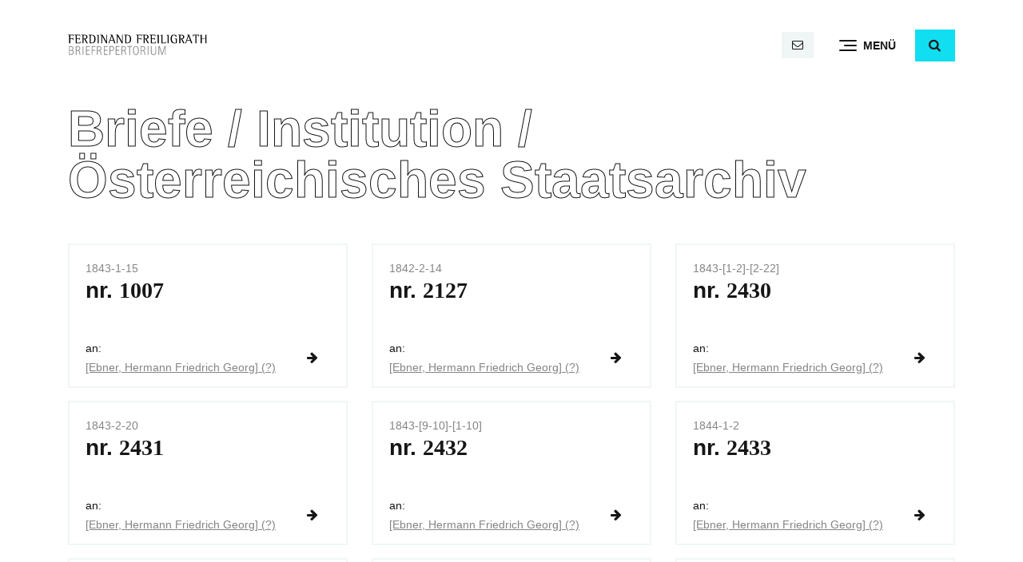

--- FILE ---
content_type: text/html; charset=UTF-8
request_url: https://www.ferdinandfreiligrath.de/briefe/institutionen/oesterreichisches-staatsarchiv/
body_size: 5063
content:
<!doctype html><html lang="de"><head><meta charset="UTF-8" /><meta name="viewport" content="width=device-width, initial-scale=1" /><link rel="profile" href="https://gmpg.org/xfn/11" /><meta name="apple-mobile-web-app-title" content="Freiligrath"><meta name='robots' content='index, follow, max-image-preview:large, max-snippet:-1, max-video-preview:-1' /><style>img:is([sizes="auto" i], [sizes^="auto," i]) { contain-intrinsic-size: 3000px 1500px }</style><title>Briefe · Ferdinand Freiligrath</title><link rel="canonical" href="https://www.ferdinandfreiligrath.de/briefe/institutionen/oesterreichisches-staatsarchiv/" /> <script type="application/ld+json" class="yoast-schema-graph">{"@context":"https://schema.org","@graph":[{"@type":"CollectionPage","@id":"https://www.ferdinandfreiligrath.de/briefe/institutionen/oesterreichisches-staatsarchiv/","url":"https://www.ferdinandfreiligrath.de/briefe/institutionen/oesterreichisches-staatsarchiv/","name":"","isPartOf":{"@id":"https://www.ferdinandfreiligrath.de/#website"},"inLanguage":"de"},{"@type":"WebSite","@id":"https://www.ferdinandfreiligrath.de/#website","url":"https://www.ferdinandfreiligrath.de/","name":"Ferdinand Freiligrath","description":"Repertorium sämtlicher Briefe mit Regesten","publisher":{"@id":"https://www.ferdinandfreiligrath.de/#organization"},"potentialAction":[{"@type":"SearchAction","target":{"@type":"EntryPoint","urlTemplate":"https://www.ferdinandfreiligrath.de/?s={search_term_string}"},"query-input":{"@type":"PropertyValueSpecification","valueRequired":true,"valueName":"search_term_string"}}],"inLanguage":"de"},{"@type":"Organization","@id":"https://www.ferdinandfreiligrath.de/#organization","name":"Ferdinand Freiligrath","url":"https://www.ferdinandfreiligrath.de/","logo":{"@type":"ImageObject","inLanguage":"de","@id":"https://www.ferdinandfreiligrath.de/#/schema/logo/image/","url":"https://www.ferdinandfreiligrath.de/wp-content/uploads/sites/2/2023/08/ferdinand-freiligrath-logo.svg","contentUrl":"https://www.ferdinandfreiligrath.de/wp-content/uploads/sites/2/2023/08/ferdinand-freiligrath-logo.svg","caption":"Ferdinand Freiligrath"},"image":{"@id":"https://www.ferdinandfreiligrath.de/#/schema/logo/image/"}}]}</script> <link rel='stylesheet' id='wp-block-library-css' href='https://www.ferdinandfreiligrath.de/wp-includes/css/dist/block-library/style.min.css' type='text/css' media='all' /><style id='wp-block-library-theme-inline-css' type='text/css'>.wp-block-audio :where(figcaption){color:#555;font-size:13px;text-align:center}.is-dark-theme .wp-block-audio :where(figcaption){color:#ffffffa6}.wp-block-audio{margin:0 0 1em}.wp-block-code{border:1px solid #ccc;border-radius:4px;font-family:Menlo,Consolas,monaco,monospace;padding:.8em 1em}.wp-block-embed :where(figcaption){color:#555;font-size:13px;text-align:center}.is-dark-theme .wp-block-embed :where(figcaption){color:#ffffffa6}.wp-block-embed{margin:0 0 1em}.blocks-gallery-caption{color:#555;font-size:13px;text-align:center}.is-dark-theme .blocks-gallery-caption{color:#ffffffa6}:root :where(.wp-block-image figcaption){color:#555;font-size:13px;text-align:center}.is-dark-theme :root :where(.wp-block-image figcaption){color:#ffffffa6}.wp-block-image{margin:0 0 1em}.wp-block-pullquote{border-bottom:4px solid;border-top:4px solid;color:currentColor;margin-bottom:1.75em}.wp-block-pullquote cite,.wp-block-pullquote footer,.wp-block-pullquote__citation{color:currentColor;font-size:.8125em;font-style:normal;text-transform:uppercase}.wp-block-quote{border-left:.25em solid;margin:0 0 1.75em;padding-left:1em}.wp-block-quote cite,.wp-block-quote footer{color:currentColor;font-size:.8125em;font-style:normal;position:relative}.wp-block-quote:where(.has-text-align-right){border-left:none;border-right:.25em solid;padding-left:0;padding-right:1em}.wp-block-quote:where(.has-text-align-center){border:none;padding-left:0}.wp-block-quote.is-large,.wp-block-quote.is-style-large,.wp-block-quote:where(.is-style-plain){border:none}.wp-block-search .wp-block-search__label{font-weight:700}.wp-block-search__button{border:1px solid #ccc;padding:.375em .625em}:where(.wp-block-group.has-background){padding:1.25em 2.375em}.wp-block-separator.has-css-opacity{opacity:.4}.wp-block-separator{border:none;border-bottom:2px solid;margin-left:auto;margin-right:auto}.wp-block-separator.has-alpha-channel-opacity{opacity:1}.wp-block-separator:not(.is-style-wide):not(.is-style-dots){width:100px}.wp-block-separator.has-background:not(.is-style-dots){border-bottom:none;height:1px}.wp-block-separator.has-background:not(.is-style-wide):not(.is-style-dots){height:2px}.wp-block-table{margin:0 0 1em}.wp-block-table td,.wp-block-table th{word-break:normal}.wp-block-table :where(figcaption){color:#555;font-size:13px;text-align:center}.is-dark-theme .wp-block-table :where(figcaption){color:#ffffffa6}.wp-block-video :where(figcaption){color:#555;font-size:13px;text-align:center}.is-dark-theme .wp-block-video :where(figcaption){color:#ffffffa6}.wp-block-video{margin:0 0 1em}:root :where(.wp-block-template-part.has-background){margin-bottom:0;margin-top:0;padding:1.25em 2.375em}</style><style id='classic-theme-styles-inline-css' type='text/css'>/*! This file is auto-generated */
.wp-block-button__link{color:#fff;background-color:#32373c;border-radius:9999px;box-shadow:none;text-decoration:none;padding:calc(.667em + 2px) calc(1.333em + 2px);font-size:1.125em}.wp-block-file__button{background:#32373c;color:#fff;text-decoration:none}</style><link rel='stylesheet' id='llb-bootstrap-style-css' href='https://www.ferdinandfreiligrath.de/wp-content/themes/llb_2022/assets/bootstrap/css/bootstrap.min.css' type='text/css' media='all' /><link rel='stylesheet' id='llb-style-css' href='https://www.ferdinandfreiligrath.de/wp-content/cache/autoptimize/2/css/autoptimize_single_7169e9c5381f9468a99f891f78744cc1.css' type='text/css' media='all' /><link rel='stylesheet' id='ff-style-css' href='https://www.ferdinandfreiligrath.de/wp-content/cache/autoptimize/2/css/autoptimize_single_a3f596c699c535c9cf0e8d67655348d5.css' type='text/css' media='all' /><link rel='stylesheet' id='llb-icons-css' href='https://www.ferdinandfreiligrath.de/wp-content/cache/autoptimize/2/css/autoptimize_single_810a3bcf9f09b62988e04d562772c8e9.css' type='text/css' media='all' /><link rel='stylesheet' id='llb-wp-css' href='https://www.ferdinandfreiligrath.de/wp-content/cache/autoptimize/2/css/autoptimize_single_e431ff1492a198cd5aece70dd9c79f84.css' type='text/css' media='all' /><link rel='stylesheet' id='wp-featherlight-css' href='https://www.ferdinandfreiligrath.de/wp-content/plugins/wp-featherlight/css/wp-featherlight.min.css' type='text/css' media='all' /> <script defer type="text/javascript" src="https://www.ferdinandfreiligrath.de/wp-includes/js/jquery/jquery.min.js" id="jquery-core-js"></script> <link rel="https://api.w.org/" href="https://www.ferdinandfreiligrath.de/wp-json/" /><link rel="alternate" title="JSON" type="application/json" href="https://www.ferdinandfreiligrath.de/wp-json/wp/v2/institution/275" /><script defer src="[data-uri]"></script> <link rel="icon" href="https://www.ferdinandfreiligrath.de/wp-content/uploads/sites/2/2023/08/cropped-favicon-32x32.png" sizes="32x32" /><link rel="icon" href="https://www.ferdinandfreiligrath.de/wp-content/uploads/sites/2/2023/08/cropped-favicon-192x192.png" sizes="192x192" /><link rel="apple-touch-icon" href="https://www.ferdinandfreiligrath.de/wp-content/uploads/sites/2/2023/08/cropped-favicon-180x180.png" /><meta name="msapplication-TileImage" content="https://www.ferdinandfreiligrath.de/wp-content/uploads/sites/2/2023/08/cropped-favicon-270x270.png" /></head><body class="archive post-type-archive post-type-archive-letter wp-custom-logo wp-embed-responsive wp-theme-llb_2022 wp-child-theme-ff_2023 wp-featherlight-captions"><div id="page" class="site"> <a class="skip-link screen-reader-text" href="#content">Direkt zum Inhalt</a><header id="header" class="bg-white" data-toggle="sticky-onscroll"><div class="container"><nav class="navbar d-block p-0"><div class="row align-items-center"><div class="col col-logo col-12 col-md-4 order-1 order-md-0"> <a href="https://www.ferdinandfreiligrath.de" class="logo_link"> <img src="https://www.ferdinandfreiligrath.de/wp-content/uploads/sites/2/2023/08/ferdinand-freiligrath-logo.svg" class="logo logo_svg navbar-brand" alt="Ferdinand Freiligrath"> </a></div><div class="col col-navigation col-12 col-md-8 order-0 order-md-1 d-flex align-items-center justify-content-between justify-content-md-end"> <span class="navbar-text d-flex mr-3 mr-md-0 is-sticky-none"> <span class="mx-1 mx-md-2"> <a href="mailto:li&#116;&#101;&#114;&#97;&#116;&#117;&#114;ar&#99;&#104;iv&#64;l&#108;&#98;-&#100;&#101;tmold&#46;de" class="btn btn-light btn-sm ml-auto" title="E-Mail"> <span class="icon-mail"></span> <span class="text-mail d-none">literaturarchiv@llb-detmold.de</span> </a> </span> </span> <button class="navbar-toggler collapsed d-flex align-items-center justify-content-start ml-auto ml-md-3 ml-lg-4" type="button" data-bs-toggle="collapse" data-bs-target="#main_nav" aria-controls="main_nav" aria-expanded="false" aria-label="Menü"><div class="navbar-toggler-burger"> <span class="icon-bar top-bar"></span> <span class="icon-bar middle-bar"></span> <span class="icon-bar bottom-bar"></span></div><div class="navbar-toggler-helper">Menü</div> </button> <span class="ml-3 ml-lg-4 is-sticky-none"> <button type="button" class="btn btn-primary" id="search-toggle" role="button" data-bs-toggle="collapse" data-bs-target="#search" aria-expanded="false" aria-controls="search" aria-label="Suche"><span id="search-toggle-icon" class="icon-search"></span></button><div class="collapse" id="search"><div class="row no-gutters"><div class="col col-md-12"><form action="/" method="get"> <input type="search" id="search_keyword" name="s"  class="form-control" placeholder="Suche" aria-label="Suche"></form></div></div></div> </span></div></div><div id="main_nav" class="collapse navbar-collapse shadow-lg py-4"><div class="container"><ul id="main_nav_navbar" class="nav navbar-nav align-self-start flex-row"><li itemscope="itemscope" itemtype="https://www.schema.org/SiteNavigationElement" id="menu-item-12" class="menu-item menu-item-type-post_type menu-item-object-page menu-item-home menu-item-12 nav-item flex-fill"><a title="Start" href="https://www.ferdinandfreiligrath.de/" class="nav-link">Start</a></li><li itemscope="itemscope" itemtype="https://www.schema.org/SiteNavigationElement" id="menu-item-16" class="menu-item menu-item-type-post_type_archive menu-item-object-letter current-menu-item active menu-item-16 nav-item flex-fill"><a title="Briefe" href="https://www.ferdinandfreiligrath.de/briefe/" class="nav-link">Briefe</a></li><li itemscope="itemscope" itemtype="https://www.schema.org/SiteNavigationElement" id="menu-item-238" class="menu-item menu-item-type-custom menu-item-object-custom menu-item-238 nav-item flex-fill"><a title="Adressaten" href="https://www.ferdinandfreiligrath.de/briefe/adressaten/" class="nav-link">Adressaten</a></li><li itemscope="itemscope" itemtype="https://www.schema.org/SiteNavigationElement" id="menu-item-239" class="menu-item menu-item-type-custom menu-item-object-custom menu-item-239 nav-item flex-fill"><a title="Institutionen" href="https://www.ferdinandfreiligrath.de/briefe/institutionen/" class="nav-link">Institutionen</a></li><li itemscope="itemscope" itemtype="https://www.schema.org/SiteNavigationElement" id="menu-item-5689" class="menu-item menu-item-type-post_type menu-item-object-page menu-item-5689 nav-item flex-fill"><a title="Sigle" href="https://www.ferdinandfreiligrath.de/sigle/" class="nav-link">Sigle</a></li><li itemscope="itemscope" itemtype="https://www.schema.org/SiteNavigationElement" id="menu-item-11" class="menu-item menu-item-type-post_type menu-item-object-page menu-item-11 nav-item flex-fill"><a title="Das Projekt" href="https://www.ferdinandfreiligrath.de/projekt/" class="nav-link">Das Projekt</a></li></ul></div></div></nav></div></header><div id="content" class="site-content"><main id="main" class="site-main"><header class="entry-header mb-5"><h1 class="entry-title alignwide style_outline"> Briefe / Institution / Österreichisches Staatsarchiv</h1></header><div class="container"><div class="row row-cols-1 row-cols-sm-2 row-cols-lg-3"><div class="col mb-3"><article id="letter-1244" class="card card-letter card-hover position-relative border-light h-100 post-1244 letter type-letter status-publish hentry addressee-ebner-hermann-friedrich-georg institution-oesterreichisches-staatsarchiv entry"><div class="card-body"><div class="small text-dark">1843-1-15</div><h3 class="card-title"><a href="https://www.ferdinandfreiligrath.de/briefe/1007-2/" class="text-reset stretched-link text-decoration-none">nr. <span style="font-family: serif">1007</span></a></h3></div><div class="card-footer bg-transparent border-0 d-flex align-items-center justify-content-between"><div></div><div class="w-100"> <span class="small">an:<br> <a href="https://www.ferdinandfreiligrath.de/briefe/adressaten/ebner-hermann-friedrich-georg/">[Ebner, Hermann Friedrich Georg] (?)</a> </small></div><div class="text-right"><a href="https://www.ferdinandfreiligrath.de/briefe/1007-2/" class="btn btn-link btn-arrow text-reset"><span class="icon-right-big"></span></a></div></div></article></div><div class="col mb-3"><article id="letter-2359" class="card card-letter card-hover position-relative border-light h-100 post-2359 letter type-letter status-publish hentry addressee-ebner-hermann-friedrich-georg institution-oesterreichisches-staatsarchiv entry"><div class="card-body"><div class="small text-dark">1842-2-14</div><h3 class="card-title"><a href="https://www.ferdinandfreiligrath.de/briefe/2127-2/" class="text-reset stretched-link text-decoration-none">nr. <span style="font-family: serif">2127</span></a></h3></div><div class="card-footer bg-transparent border-0 d-flex align-items-center justify-content-between"><div></div><div class="w-100"> <span class="small">an:<br> <a href="https://www.ferdinandfreiligrath.de/briefe/adressaten/ebner-hermann-friedrich-georg/">[Ebner, Hermann Friedrich Georg] (?)</a> </small></div><div class="text-right"><a href="https://www.ferdinandfreiligrath.de/briefe/2127-2/" class="btn btn-link btn-arrow text-reset"><span class="icon-right-big"></span></a></div></div></article></div><div class="col mb-3"><article id="letter-2661" class="card card-letter card-hover position-relative border-light h-100 post-2661 letter type-letter status-publish hentry addressee-ebner-hermann-friedrich-georg institution-oesterreichisches-staatsarchiv entry"><div class="card-body"><div class="small text-dark">1843-[1-2]-[2-22]</div><h3 class="card-title"><a href="https://www.ferdinandfreiligrath.de/briefe/2430-2/" class="text-reset stretched-link text-decoration-none">nr. <span style="font-family: serif">2430</span></a></h3></div><div class="card-footer bg-transparent border-0 d-flex align-items-center justify-content-between"><div></div><div class="w-100"> <span class="small">an:<br> <a href="https://www.ferdinandfreiligrath.de/briefe/adressaten/ebner-hermann-friedrich-georg/">[Ebner, Hermann Friedrich Georg] (?)</a> </small></div><div class="text-right"><a href="https://www.ferdinandfreiligrath.de/briefe/2430-2/" class="btn btn-link btn-arrow text-reset"><span class="icon-right-big"></span></a></div></div></article></div><div class="col mb-3"><article id="letter-2662" class="card card-letter card-hover position-relative border-light h-100 post-2662 letter type-letter status-publish hentry addressee-ebner-hermann-friedrich-georg institution-oesterreichisches-staatsarchiv entry"><div class="card-body"><div class="small text-dark">1843-2-20</div><h3 class="card-title"><a href="https://www.ferdinandfreiligrath.de/briefe/2431-2/" class="text-reset stretched-link text-decoration-none">nr. <span style="font-family: serif">2431</span></a></h3></div><div class="card-footer bg-transparent border-0 d-flex align-items-center justify-content-between"><div></div><div class="w-100"> <span class="small">an:<br> <a href="https://www.ferdinandfreiligrath.de/briefe/adressaten/ebner-hermann-friedrich-georg/">[Ebner, Hermann Friedrich Georg] (?)</a> </small></div><div class="text-right"><a href="https://www.ferdinandfreiligrath.de/briefe/2431-2/" class="btn btn-link btn-arrow text-reset"><span class="icon-right-big"></span></a></div></div></article></div><div class="col mb-3"><article id="letter-2663" class="card card-letter card-hover position-relative border-light h-100 post-2663 letter type-letter status-publish hentry addressee-ebner-hermann-friedrich-georg institution-oesterreichisches-staatsarchiv entry"><div class="card-body"><div class="small text-dark">1843-[9-10]-[1-10]</div><h3 class="card-title"><a href="https://www.ferdinandfreiligrath.de/briefe/2432-2/" class="text-reset stretched-link text-decoration-none">nr. <span style="font-family: serif">2432</span></a></h3></div><div class="card-footer bg-transparent border-0 d-flex align-items-center justify-content-between"><div></div><div class="w-100"> <span class="small">an:<br> <a href="https://www.ferdinandfreiligrath.de/briefe/adressaten/ebner-hermann-friedrich-georg/">[Ebner, Hermann Friedrich Georg] (?)</a> </small></div><div class="text-right"><a href="https://www.ferdinandfreiligrath.de/briefe/2432-2/" class="btn btn-link btn-arrow text-reset"><span class="icon-right-big"></span></a></div></div></article></div><div class="col mb-3"><article id="letter-2664" class="card card-letter card-hover position-relative border-light h-100 post-2664 letter type-letter status-publish hentry addressee-ebner-hermann-friedrich-georg institution-oesterreichisches-staatsarchiv entry"><div class="card-body"><div class="small text-dark">1844-1-2</div><h3 class="card-title"><a href="https://www.ferdinandfreiligrath.de/briefe/2433-2/" class="text-reset stretched-link text-decoration-none">nr. <span style="font-family: serif">2433</span></a></h3></div><div class="card-footer bg-transparent border-0 d-flex align-items-center justify-content-between"><div></div><div class="w-100"> <span class="small">an:<br> <a href="https://www.ferdinandfreiligrath.de/briefe/adressaten/ebner-hermann-friedrich-georg/">[Ebner, Hermann Friedrich Georg] (?)</a> </small></div><div class="text-right"><a href="https://www.ferdinandfreiligrath.de/briefe/2433-2/" class="btn btn-link btn-arrow text-reset"><span class="icon-right-big"></span></a></div></div></article></div><div class="col mb-3"><article id="letter-2667" class="card card-letter card-hover position-relative border-light h-100 post-2667 letter type-letter status-publish hentry addressee-ebner-hermann-friedrich-georg institution-oesterreichisches-staatsarchiv entry"><div class="card-body"><div class="small text-dark">1844-11-29</div><h3 class="card-title"><a href="https://www.ferdinandfreiligrath.de/briefe/2436-2/" class="text-reset stretched-link text-decoration-none">nr. <span style="font-family: serif">2436</span></a></h3></div><div class="card-footer bg-transparent border-0 d-flex align-items-center justify-content-between"><div></div><div class="w-100"> <span class="small">an:<br> <a href="https://www.ferdinandfreiligrath.de/briefe/adressaten/ebner-hermann-friedrich-georg/">[Ebner, Hermann Friedrich Georg] (?)</a> </small></div><div class="text-right"><a href="https://www.ferdinandfreiligrath.de/briefe/2436-2/" class="btn btn-link btn-arrow text-reset"><span class="icon-right-big"></span></a></div></div></article></div><div class="col mb-3"><article id="letter-2668" class="card card-letter card-hover position-relative border-light h-100 post-2668 letter type-letter status-publish hentry addressee-ebner-hermann-friedrich-georg institution-oesterreichisches-staatsarchiv entry"><div class="card-body"><div class="small text-dark">1845-1-[15-29]</div><h3 class="card-title"><a href="https://www.ferdinandfreiligrath.de/briefe/2437-2/" class="text-reset stretched-link text-decoration-none">nr. <span style="font-family: serif">2437</span></a></h3></div><div class="card-footer bg-transparent border-0 d-flex align-items-center justify-content-between"><div></div><div class="w-100"> <span class="small">an:<br> <a href="https://www.ferdinandfreiligrath.de/briefe/adressaten/ebner-hermann-friedrich-georg/">[Ebner, Hermann Friedrich Georg] (?)</a> </small></div><div class="text-right"><a href="https://www.ferdinandfreiligrath.de/briefe/2437-2/" class="btn btn-link btn-arrow text-reset"><span class="icon-right-big"></span></a></div></div></article></div><div class="col mb-3"><article id="letter-2670" class="card card-letter card-hover position-relative border-light h-100 post-2670 letter type-letter status-publish hentry addressee-ebner-hermann-friedrich-georg institution-oesterreichisches-staatsarchiv entry"><div class="card-body"><div class="small text-dark">1845-3-7</div><h3 class="card-title"><a href="https://www.ferdinandfreiligrath.de/briefe/2439-2/" class="text-reset stretched-link text-decoration-none">nr. <span style="font-family: serif">2439</span></a></h3></div><div class="card-footer bg-transparent border-0 d-flex align-items-center justify-content-between"><div></div><div class="w-100"> <span class="small">an:<br> <a href="https://www.ferdinandfreiligrath.de/briefe/adressaten/ebner-hermann-friedrich-georg/">[Ebner, Hermann Friedrich Georg] (?)</a> </small></div><div class="text-right"><a href="https://www.ferdinandfreiligrath.de/briefe/2439-2/" class="btn btn-link btn-arrow text-reset"><span class="icon-right-big"></span></a></div></div></article></div><div class="col mb-3"><article id="letter-2671" class="card card-letter card-hover position-relative border-light h-100 post-2671 letter type-letter status-publish hentry addressee-ebner-hermann-friedrich-georg institution-oesterreichisches-staatsarchiv entry"><div class="card-body"><div class="small text-dark">1845-6-13</div><h3 class="card-title"><a href="https://www.ferdinandfreiligrath.de/briefe/2440-2/" class="text-reset stretched-link text-decoration-none">nr. <span style="font-family: serif">2440</span></a></h3></div><div class="card-footer bg-transparent border-0 d-flex align-items-center justify-content-between"><div></div><div class="w-100"> <span class="small">an:<br> <a href="https://www.ferdinandfreiligrath.de/briefe/adressaten/ebner-hermann-friedrich-georg/">[Ebner, Hermann Friedrich Georg] (?)</a> </small></div><div class="text-right"><a href="https://www.ferdinandfreiligrath.de/briefe/2440-2/" class="btn btn-link btn-arrow text-reset"><span class="icon-right-big"></span></a></div></div></article></div><div class="col mb-3"><article id="letter-2672" class="card card-letter card-hover position-relative border-light h-100 post-2672 letter type-letter status-publish hentry addressee-ebner-hermann-friedrich-georg institution-oesterreichisches-staatsarchiv entry"><div class="card-body"><div class="small text-dark">1845-9-20</div><h3 class="card-title"><a href="https://www.ferdinandfreiligrath.de/briefe/2441-2/" class="text-reset stretched-link text-decoration-none">nr. <span style="font-family: serif">2441</span></a></h3></div><div class="card-footer bg-transparent border-0 d-flex align-items-center justify-content-between"><div></div><div class="w-100"> <span class="small">an:<br> <a href="https://www.ferdinandfreiligrath.de/briefe/adressaten/ebner-hermann-friedrich-georg/">[Ebner, Hermann Friedrich Georg] (?)</a> </small></div><div class="text-right"><a href="https://www.ferdinandfreiligrath.de/briefe/2441-2/" class="btn btn-link btn-arrow text-reset"><span class="icon-right-big"></span></a></div></div></article></div><div class="col mb-3"><article id="letter-2681" class="card card-letter card-hover position-relative border-light h-100 post-2681 letter type-letter status-publish hentry addressee-ebner-hermann-friedrich-georg institution-oesterreichisches-staatsarchiv entry"><div class="card-body"><div class="small text-dark">1846-7-3</div><h3 class="card-title"><a href="https://www.ferdinandfreiligrath.de/briefe/2450-2/" class="text-reset stretched-link text-decoration-none">nr. <span style="font-family: serif">2450</span></a></h3></div><div class="card-footer bg-transparent border-0 d-flex align-items-center justify-content-between"><div></div><div class="w-100"> <span class="small">an:<br> <a href="https://www.ferdinandfreiligrath.de/briefe/adressaten/ebner-hermann-friedrich-georg/">[Ebner, Hermann Friedrich Georg] (?)</a> </small></div><div class="text-right"><a href="https://www.ferdinandfreiligrath.de/briefe/2450-2/" class="btn btn-link btn-arrow text-reset"><span class="icon-right-big"></span></a></div></div></article></div><div class="col mb-3"><article id="letter-5229" class="card card-letter card-hover position-relative border-light h-100 post-5229 letter type-letter status-publish hentry addressee-draexler-manfred-karl-ferdinand institution-oesterreichisches-staatsarchiv entry"><div class="card-body"><div class="small text-dark">1846-[2-3]-[4-20]</div><h3 class="card-title"><a href="https://www.ferdinandfreiligrath.de/briefe/5032-2/" class="text-reset stretched-link text-decoration-none">nr. <span style="font-family: serif">5032</span></a></h3></div><div class="card-footer bg-transparent border-0 d-flex align-items-center justify-content-between"><div></div><div class="w-100"> <span class="small">an:<br> <a href="https://www.ferdinandfreiligrath.de/briefe/adressaten/draexler-manfred-karl-ferdinand/">Draexler-Manfred, Karl Ferdinand</a> </small></div><div class="text-right"><a href="https://www.ferdinandfreiligrath.de/briefe/5032-2/" class="btn btn-link btn-arrow text-reset"><span class="icon-right-big"></span></a></div></div></article></div></div><div class="row mb-5"><div class="col-12"></div></div></div></main></div><footer id="footer" class="mt-3 mt-lg-4 mt-xl-5"><div class="py-4 bg-light footer_contact"><div class="container"><div class="row"><div class="col-5 col-md-4"> <a href="tel:052319266012" class="text-decoration-none" title="Anruf"><span class="icon-phone text-neon"></span> <span class="d-none d-lg-inline">05231 92660-12</span></a></div><div class="col-7 col-md-8 text-right"> <a href="mailto:&#108;i&#116;&#101;ra&#116;&#117;&#114;arch&#105;&#118;&#64;l&#108;&#98;&#45;&#100;&#101;&#116;&#109;&#111;l&#100;&#46;de" class="text-decoration-none" title="E-Mail"><span class="icon-mail text-neon"></span> <span class="d-none d-lg-inline">l&#105;te&#114;&#97;&#116;ur&#97;&#114;chiv&#64;&#108;&#108;&#98;&#45;d&#101;tm&#111;&#108;&#100;&#46;&#100;e</span></a></div></div></div></div><div class="py-5"><div class="container"><div class="row align-items-center"><div class="col-12 col-md-5"><p class="footer_address_block"> <b>Ferdinand Freiligrath Briefrepertorium</b><br> Lippische Landesbibliothek<br> <br> Hornsche Straße 41<br> 32756 Detmold</p></div><div class="col-12 col-md-7"><div class="row align-items-center"><div class="col-12 text-right"> <a href="https://www.llb-detmold.de" target="_blank" class="footer_partner"><img src="https://www.ferdinandfreiligrath.de/wp-content/uploads/sites/2/2023/10/LLB_Logo_transparent_schwarz.png" class="img-fluid footer_logo" alt="Lippische Landesbibliothek" style="max-width: 250px"></a></div></div></div></div><div class="row"><div class="col-12"><div id="footer_legal_nav" class="menu-footer-container"><ul id="menu-footer" class="nav justify-content-start mt-3 mt-md-0 small"><li itemscope="itemscope" itemtype="https://www.schema.org/SiteNavigationElement" id="menu-item-14" class="menu-item menu-item-type-post_type menu-item-object-page menu-item-14 nav-item"><a title="Impressum" href="https://www.ferdinandfreiligrath.de/impressum/" class="nav-link">Impressum</a></li><li itemscope="itemscope" itemtype="https://www.schema.org/SiteNavigationElement" id="menu-item-13" class="menu-item menu-item-type-post_type menu-item-object-page menu-item-privacy-policy menu-item-13 nav-item"><a title="Datenschutz" href="https://www.ferdinandfreiligrath.de/datenschutz/" class="nav-link">Datenschutz</a></li></ul></div></div></div></div></div></footer></div> <script type="speculationrules">{"prefetch":[{"source":"document","where":{"and":[{"href_matches":"\/*"},{"not":{"href_matches":["\/wp-*.php","\/wp-admin\/*","\/wp-content\/uploads\/sites\/2\/*","\/wp-content\/*","\/wp-content\/plugins\/*","\/wp-content\/themes\/ff_2023\/*","\/wp-content\/themes\/llb_2022\/*","\/*\\?(.+)"]}},{"not":{"selector_matches":"a[rel~=\"nofollow\"]"}},{"not":{"selector_matches":".no-prefetch, .no-prefetch a"}}]},"eagerness":"conservative"}]}</script> <noscript><style>.lazyload{display:none;}</style></noscript><script data-noptimize="1">window.lazySizesConfig=window.lazySizesConfig||{};window.lazySizesConfig.loadMode=1;</script><script defer data-noptimize="1" src='https://www.ferdinandfreiligrath.de/wp-content/plugins/autoptimize/classes/external/js/lazysizes.min.js'></script><script defer type="text/javascript" src="https://www.ferdinandfreiligrath.de/wp-content/themes/llb_2022/assets/bootstrap/js/bootstrap.bundle.min.js" id="llb-bootstrap-js-js"></script> <script defer type="text/javascript" src="https://www.ferdinandfreiligrath.de/wp-content/cache/autoptimize/2/js/autoptimize_single_1c8d81d0a699059ef69c3b7f482adf90.js" id="llb-functions-js"></script> <script defer type="text/javascript" src="https://www.ferdinandfreiligrath.de/wp-content/plugins/wp-featherlight/js/wpFeatherlight.pkgd.min.js" id="wp-featherlight-js"></script> </body></html>